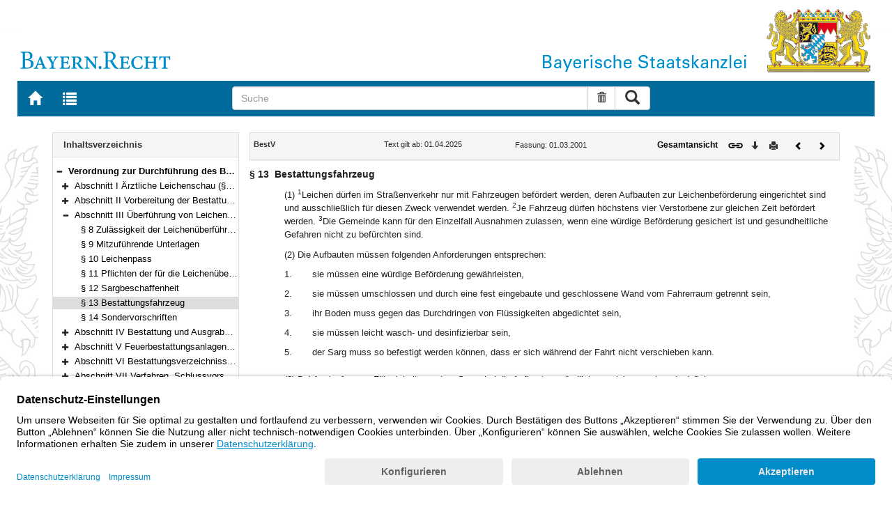

--- FILE ---
content_type: text/html; charset=utf-8
request_url: https://www.gesetze-bayern.de/Content/Document/BayBestV-13
body_size: 4981
content:

<!DOCTYPE html>
<html lang="de">
<head>
  <meta http-equiv="X-UA-Compatible" content="IE=edge" />
  <meta name="viewport" content="width=device-width, initial-scale=1" />

  <title>BestV: &#xA7; 13 Bestattungsfahrzeug - B&#xFC;rgerservice</title>
  <link href="/favicon.ico" rel="shortcut icon" type="image/x-icon" />
  <link rel="apple-touch-icon" href="/apple-touch-icon.png" />
  <link rel="apple-touch-icon-precomposed" href="/apple-touch-icon-precomposed.png" />

  <link rel="stylesheet" href="/bundles/styles.css" />
  

  <script id="usercentrics-cmp" src="https://app.usercentrics.eu/browser-ui/latest/loader.js" data-settings-id="fyxvNFVrU" async></script>
</head>
<body>

<form action="/Search" id="searchForm" method="post">
<nav class="navbar navbar-default navbar-fixed-top" aria-label="Seitennavigation">
    <div class="row" id="header">
        <div class="col-xs-12 col-sm-4" style="padding-right: 0px; padding-left: 0px;">
            <a class="navbarItem" href="/" title="Zur Startseite von BAYERN.RECHT">
                <img src="/Images/logo_bayern-recht.png" class="img-responsive pull-left hidden-xs" alt="Logo Bayern.Recht" />
            </a>
        </div>
        <div id="portalLogo" class="col-xs-12 col-sm-8" style="padding-right: 0px; padding-left: 0px;">
            <img src="/Images/logo_bayern.png" class="img-responsive pull-right hidden-xs" alt="Logo Bayern" />
            <img src="/Images/logo_xs_bayern.png" class="img-responsive pull-right visible-xs" alt="Logo Bayern" />
        </div>
    </div>

    <ul class="nav navbar-nav col-xs-8 col-sm-4 col-lg-3">
        <li>
                <a class="navbarItem" href="/" title="Zur Startseite von BAYERN.RECHT"><span style="font-size: 20px" class="glyphicon glyphicon-home"></span><span class="sr-only">Zur Startseite von BAYERN.RECHT</span></a>
        </li>
        <li>
                <a at-target="lastSearch" class="navbarItem" href="/Search" title="Zur Trefferliste der letzten Suche"><span style="font-size: 20px" class="glyphicon glyphicon-list"></span><span class="sr-only">Zur Trefferliste der letzten Suche</span></a>
        </li>
    </ul>

    <div class="navbar-header">
        <button type="button" class="navbar-toggle" data-toggle="collapse" data-target="#bs-example-navbar-collapse-1">
            <span class="sr-only">Toggle navigation</span>
            <span class="icon-bar"></span>
            <span class="icon-bar"></span>
            <span class="icon-bar"></span>
        </button>
    </div>
    
    <div class="col-sm-5 col-lg-6" id="searchPanelDiv">
        <div class="collapse navbar-collapse" id="bs-example-navbar-collapse-1">
            <div style="padding:0px">
              <div class="navbar-form">
  <div at-target="searchSuggestInputGroup" class="input-group">
    <input at-target="searchPanelBox" autocomplete="off" class="form-control" id="searchPanelBox" name="SearchFields.Content" aria-label="Suche" placeholder="Suche" title="Geben Sie die zu suchenden Begriffe wie Schlagworte, Aktenzeichen, Zitate in beliebiger Reihenfolge ein..." type="text" 
           value="">
    <div style="width: 85px" class="input-group-btn">
      <button at-target="searchPanelBoxClearer" id="searchPanelBoxClearer" title="Suche zurücksetzen" class="btn btn-default" type="button"><i class="glyphicon glyphicon-trash"></i><span class="sr-only">Suche zurücksetzen</span></button>
      <button at-target="searchPanelBoxSubmit" class="btn btn-default" title="Suche ausführen" type="submit" style="padding: 3px 14px"><i style="font-size: 21px" class="glyphicon glyphicon-search"></i><span class="sr-only">Suche ausführen</span></button>
    </div>
  </div>
</div>


            </div>
        </div>
    </div>
</nav>
      <main class="container">
            <div class="row">
                

<div id="navigation" role="navigation" class="col-sm-4 col-lg-3">
    <h1 class="sr-only">Navigation</h1>

<div class="panel panel-default">
    <div class="panel-heading">
        <h2 class="panel-title">
            Inhaltsverzeichnis
        </h2>
    </div>
    <div id="toc" class="panel-collapse collapse in documentNavigationType">
        <div class="panel-body">
            <div class="tree">
                <ul class="list-group">
                    
<li class="list-group-item node-tree expanded " data-level="1" data-nodeid="0" data-docid="BayBestV" data-parent="" data-rootid="BayBestV" title="Verordnung zur Durchf&#xFC;hrung des Bestattungsgesetzes (Bestattungsverordnung &#x2013; BestV) Vom 1. M&#xE4;rz 2001 (GVBl. S. 92, ber. S. 190) BayRS 2127-1-1-G (&#xA7;&#xA7; 1&#x2013;36)">

<span class="icon" role="button"><i class="click-collapse glyphicon glyphicon-minus"></i><span class="sr-only">Bereich reduzieren</span></span><span class="icon"><i></i></span><a style="font-weight: bold" href="/Content/Document/BayBestV">Verordnung zur Durchf&#xFC;hrung des Bestattungsgesetzes (Bestattungsverordnung &#x2013; BestV) Vom 1. M&#xE4;rz 2001 (GVBl. S. 92, ber. S. 190) BayRS 2127-1-1-G (&#xA7;&#xA7; 1&#x2013;36)</a></li>

<li class="list-group-item node-tree collapsed " data-level="2" data-nodeid="1" data-docid="BayBestV-G1" data-parent="BayBestV" data-rootid="BayBestV" title="Abschnitt I &#xC4;rztliche Leichenschau (&#xA7;&#xA7; 1&#x2013;5)">
        <span class="indent"></span>

<span class="icon" role="button"><i class="click-expand glyphicon glyphicon-plus"></i><span class="sr-only">Bereich erweitern</span></span><span class="icon"><i></i></span><a style="font-weight: normal" href="/Content/Document/BayBestV-G1">Abschnitt I &#xC4;rztliche Leichenschau (&#xA7;&#xA7; 1&#x2013;5)</a></li>

<li class="list-group-item node-tree collapsed " data-level="2" data-nodeid="2" data-docid="BayBestV-G2" data-parent="BayBestV" data-rootid="BayBestV" title="Abschnitt II Vorbereitung der Bestattung (&#xA7;&#xA7; 6&#x2013;7)">
        <span class="indent"></span>

<span class="icon" role="button"><i class="click-expand glyphicon glyphicon-plus"></i><span class="sr-only">Bereich erweitern</span></span><span class="icon"><i></i></span><a style="font-weight: normal" href="/Content/Document/BayBestV-G2">Abschnitt II Vorbereitung der Bestattung (&#xA7;&#xA7; 6&#x2013;7)</a></li>

<li class="list-group-item node-tree expanded " data-level="2" data-nodeid="3" data-docid="BayBestV-G3" data-parent="BayBestV" data-rootid="BayBestV" title="Abschnitt III &#xDC;berf&#xFC;hrung von Leichen (&#xA7;&#xA7; 8&#x2013;14)">
        <span class="indent"></span>

<span class="icon" role="button"><i class="click-collapse glyphicon glyphicon-minus"></i><span class="sr-only">Bereich reduzieren</span></span><span class="icon"><i></i></span><a style="font-weight: normal" href="/Content/Document/BayBestV-G3">Abschnitt III &#xDC;berf&#xFC;hrung von Leichen (&#xA7;&#xA7; 8&#x2013;14)</a></li>

<li class="list-group-item node-tree  " data-level="3" data-nodeid="4" data-docid="BayBestV-8" data-parent="BayBestV-G3" data-rootid="BayBestV" title="&#xA7; 8 Zul&#xE4;ssigkeit der Leichen&#xFC;berf&#xFC;hrung">
        <span class="indent"></span>
        <span class="indent"></span>

<span class="icon"><i class="glyphicon spacer"></i></span><span class="icon"><i></i></span><a style="font-weight: normal" href="/Content/Document/BayBestV-8">&#xA7; 8 Zul&#xE4;ssigkeit der Leichen&#xFC;berf&#xFC;hrung</a></li>

<li class="list-group-item node-tree  " data-level="3" data-nodeid="5" data-docid="BayBestV-9" data-parent="BayBestV-G3" data-rootid="BayBestV" title="&#xA7; 9 Mitzuf&#xFC;hrende Unterlagen">
        <span class="indent"></span>
        <span class="indent"></span>

<span class="icon"><i class="glyphicon spacer"></i></span><span class="icon"><i></i></span><a style="font-weight: normal" href="/Content/Document/BayBestV-9">&#xA7; 9 Mitzuf&#xFC;hrende Unterlagen</a></li>

<li class="list-group-item node-tree  " data-level="3" data-nodeid="6" data-docid="BayBestV-10" data-parent="BayBestV-G3" data-rootid="BayBestV" title="&#xA7; 10 Leichenpass">
        <span class="indent"></span>
        <span class="indent"></span>

<span class="icon"><i class="glyphicon spacer"></i></span><span class="icon"><i></i></span><a style="font-weight: normal" href="/Content/Document/BayBestV-10">&#xA7; 10 Leichenpass</a></li>

<li class="list-group-item node-tree  " data-level="3" data-nodeid="7" data-docid="BayBestV-11" data-parent="BayBestV-G3" data-rootid="BayBestV" title="&#xA7; 11 Pflichten der f&#xFC;r die Leichen&#xFC;berf&#xFC;hrung Verantwortlichen">
        <span class="indent"></span>
        <span class="indent"></span>

<span class="icon"><i class="glyphicon spacer"></i></span><span class="icon"><i></i></span><a style="font-weight: normal" href="/Content/Document/BayBestV-11">&#xA7; 11 Pflichten der f&#xFC;r die Leichen&#xFC;berf&#xFC;hrung Verantwortlichen</a></li>

<li class="list-group-item node-tree  " data-level="3" data-nodeid="8" data-docid="BayBestV-12" data-parent="BayBestV-G3" data-rootid="BayBestV" title="&#xA7; 12 Sargbeschaffenheit">
        <span class="indent"></span>
        <span class="indent"></span>

<span class="icon"><i class="glyphicon spacer"></i></span><span class="icon"><i></i></span><a style="font-weight: normal" href="/Content/Document/BayBestV-12">&#xA7; 12 Sargbeschaffenheit</a></li>

<li class="list-group-item node-tree  node-selected" data-level="3" data-nodeid="9" data-docid="BayBestV-13" data-parent="BayBestV-G3" data-rootid="BayBestV" title="&#xA7; 13 Bestattungsfahrzeug">
        <span class="indent"></span>
        <span class="indent"></span>

<span class="icon"><i class="glyphicon spacer"></i></span><span class="icon"><i></i></span><a style="font-weight: normal" href="/Content/Document/BayBestV-13">&#xA7; 13 Bestattungsfahrzeug</a></li>

<li class="list-group-item node-tree  " data-level="3" data-nodeid="10" data-docid="BayBestV-14" data-parent="BayBestV-G3" data-rootid="BayBestV" title="&#xA7; 14 Sondervorschriften">
        <span class="indent"></span>
        <span class="indent"></span>

<span class="icon"><i class="glyphicon spacer"></i></span><span class="icon"><i></i></span><a style="font-weight: normal" href="/Content/Document/BayBestV-14">&#xA7; 14 Sondervorschriften</a></li>

<li class="list-group-item node-tree collapsed " data-level="2" data-nodeid="11" data-docid="BayBestV-G4" data-parent="BayBestV" data-rootid="BayBestV" title="Abschnitt IV Bestattung und Ausgrabung (&#xA7;&#xA7; 15&#x2013;21)">
        <span class="indent"></span>

<span class="icon" role="button"><i class="click-expand glyphicon glyphicon-plus"></i><span class="sr-only">Bereich erweitern</span></span><span class="icon"><i></i></span><a style="font-weight: normal" href="/Content/Document/BayBestV-G4">Abschnitt IV Bestattung und Ausgrabung (&#xA7;&#xA7; 15&#x2013;21)</a></li>

<li class="list-group-item node-tree collapsed " data-level="2" data-nodeid="12" data-docid="BayBestV-G5" data-parent="BayBestV" data-rootid="BayBestV" title="Abschnitt V Feuerbestattungsanlagen (&#xA7;&#xA7; 22&#x2013;28)">
        <span class="indent"></span>

<span class="icon" role="button"><i class="click-expand glyphicon glyphicon-plus"></i><span class="sr-only">Bereich erweitern</span></span><span class="icon"><i></i></span><a style="font-weight: normal" href="/Content/Document/BayBestV-G5">Abschnitt V Feuerbestattungsanlagen (&#xA7;&#xA7; 22&#x2013;28)</a></li>

<li class="list-group-item node-tree collapsed " data-level="2" data-nodeid="13" data-docid="BayBestV-G6" data-parent="BayBestV" data-rootid="BayBestV" title="Abschnitt VI Bestattungsverzeichnisse und Bestattungszubeh&#xF6;r (&#xA7;&#xA7; 29&#x2013;30)">
        <span class="indent"></span>

<span class="icon" role="button"><i class="click-expand glyphicon glyphicon-plus"></i><span class="sr-only">Bereich erweitern</span></span><span class="icon"><i></i></span><a style="font-weight: normal" href="/Content/Document/BayBestV-G6">Abschnitt VI Bestattungsverzeichnisse und Bestattungszubeh&#xF6;r (&#xA7;&#xA7; 29&#x2013;30)</a></li>

<li class="list-group-item node-tree collapsed " data-level="2" data-nodeid="14" data-docid="BayBestV-G7" data-parent="BayBestV" data-rootid="BayBestV" title="Abschnitt VII Verfahren, Schlussvorschriften (&#xA7;&#xA7; 31&#x2013;36)">
        <span class="indent"></span>

<span class="icon" role="button"><i class="click-expand glyphicon glyphicon-plus"></i><span class="sr-only">Bereich erweitern</span></span><span class="icon"><i></i></span><a style="font-weight: normal" href="/Content/Document/BayBestV-G7">Abschnitt VII Verfahren, Schlussvorschriften (&#xA7;&#xA7; 31&#x2013;36)</a></li>

<li class="list-group-item node-tree  " data-level="2" data-nodeid="15" data-docid="BayBestV-NN1" data-parent="BayBestV" data-rootid="BayBestV" title="[Schlussformel]">
        <span class="indent"></span>

<span class="icon"><i class="glyphicon spacer"></i></span><span class="icon"><i></i></span><a style="font-weight: normal" href="/Content/Document/BayBestV-NN1">[Schlussformel]</a></li>

                </ul>
            </div>
        </div>
    </div>
</div>
</div>
<div id="content" class="col-sm-8 col-lg-9 " style="padding:0px">
    <h1 class="sr-only">Inhalt</h1>
    

<div class="panel panel-default">
    <div class="panel-heading" style="padding-top: 9px; padding-bottom: 8px">
        <div class="panel-title row">
            <div id="doc-metadata" class="col-xs-7 col-sm-6 col-md-7 col-lg-8">
                <div class="row">
                        <div class="col-md-4" style="padding-right: 0px; padding-left: 5px">
                            <b>BestV</b>
                        </div>
                        <div class="col-md-4" style="padding-right: 0px; padding-left: 5px">
                            Text gilt ab: 01.04.2025
                        </div>
                        <div class="col-md-4" style="padding-right: 0px; padding-left: 5px">
                            
                        </div>
                        <div class="col-md-4" style="padding-right: 0px; padding-left: 5px">
                            Fassung: 01.03.2001
                        </div>
                        <div class="col-md-4" style="padding-right: 0px; padding-left: 5px">
                            
                        </div>
                </div>
            </div>
            <div id="doc-toolbar" class="col-xs-5 col-sm-6 col-md-5 col-lg-4">
                <div class="row">
                    <div class="col-xs-12 col-sm-5 toolbar-cmd text-right">
                                <a style="font-weight:bold" href="/Content/Document/BayBestV/true" title="Gesamtes Gesetz auf einer Seite anzeigen"><span>Gesamtansicht</span></a>
                    </div>
                    <div class="col-xs-12 col-sm-7">
                        <div class="row pull-right">
                            <div class="col-xs-2 toolbar-cmd" style="padding-left: 5px;">
                                <label for="linking" title="Link abrufen">
                                    <button type="button" class="anchor-getLink"><img src="/Images/link.png" title="Link abrufen" alt="Link abrufen" /></button>
                                </label>
                              <div id="getLinkPopover" style="display: none">
                                  <input type="text" name="linkurl" id="linking" value="https://www.gesetze-bayern.de/Content/Document/BayBestV-13" />
                              </div>
                            </div>
                            <div class="col-xs-2 toolbar-cmd">
                                <button type="button" class="anchor-downloadDocument" at-target="downloadDocument"><span class="glyphicon glyphicon-arrow-down" title="Download"></span><span class="sr-only">Download</span></button>
                              <div id="downloadDocumentPopover" style="display: none">
                                <ul id="download-list" class="popover-list">
                                  <li><a at-target="downloadDocumentPDF" href="/Content/Pdf/BayBestV-13?all=False" title="Download PDF"><img src="/Images/pdficon.png" alt="Download PDF" /></a></li>
                                  <li><a at-target="downloadDocumentRTF" href="/Content/Rtf/BayBestV-13?all=False" title="Download RTF" style="padding-left: 10px;"><img src="/Images/rtficon.png" alt="Download RTF" /></a></li>
                                  <li><a at-target="downloadDocumentZIP" href="/Content/Zip/BayBestV" title="Download ZIP" style="padding-left: 10px;"><img src="/Images/zipicon.png" alt="Download ZIP" /></a></li>
                                </ul>
                              </div>
                            </div>
                            <div class="col-xs-2 toolbar-cmd">
                                <button type="button" class="anchor-print" at-target="printDocument" onclick="window.open('/Content/Document/BayBestV-13?view=Print')" title="Drucken"><span class="glyphicon glyphicon-print"></span><span class="sr-only">Drucken</span></button>
                            </div>

                                <div class="col-xs-3 toolbar-cmd" style="padding-left:18px">
                                        <a href="/Content/Document/BayBestV-12" title="Vorheriges Dokument"><span class="glyphicon glyphicon-chevron-left"></span><span class="sr-only">Vorheriges Dokument</span></a>
                                </div>
                                <div class="col-xs-3 toolbar-cmd">
                                        <a href="/Content/Document/BayBestV-14" title="Nächstes Dokument"><span class="glyphicon glyphicon-chevron-right"></span><span class="sr-only">Nächstes Dokument</span></a>
                                </div>
                        </div>
                    </div>
                </div>
            </div>
        </div>
    </div>
</div>
<div class="cont">
    
            <div class="paraheading">
              <div class="absatz paranr">§ 13</div>
              <div class="absatz paratitel"> Bestattungsfahrzeug </div>
              <div class="clearer"></div>
            </div>
            <div class="absatz paratext">(1) <sup class="satznr">1</sup>Leichen dürfen im Straßenverkehr nur mit Fahrzeugen befördert werden, deren Aufbauten zur Leichenbeförderung eingerichtet sind und ausschließlich für diesen Zweck verwendet werden. <sup class="satznr">2</sup>Je Fahrzeug dürfen höchstens vier Verstorbene zur gleichen Zeit befördert werden. <sup class="satznr">3</sup>Die Gemeinde kann für den Einzelfall Ausnahmen zulassen, wenn eine würdige Beförderung gesichert ist und gesundheitliche Gefahren nicht zu befürchten sind.</div>
            <div class="absatz paratext">(2) Die Aufbauten müssen folgenden Anforderungen entsprechen:</div>
            <dl>
              <dt>1.</dt>
              <dd>
                <div class="absatz paratext">sie müssen eine würdige Beförderung gewährleisten,</div>
              </dd>
              <dd class="clearer" />
              <dt>2.</dt>
              <dd>
                <div class="absatz paratext">sie müssen umschlossen und durch eine fest eingebaute und geschlossene Wand vom Fahrerraum getrennt sein,</div>
              </dd>
              <dd class="clearer" />
              <dt>3.</dt>
              <dd>
                <div class="absatz paratext">ihr Boden muss gegen das Durchdringen von Flüssigkeiten abgedichtet sein,</div>
              </dd>
              <dd class="clearer" />
              <dt>4.</dt>
              <dd>
                <div class="absatz paratext">sie müssen leicht wasch- und desinfizierbar sein,</div>
              </dd>
              <dd class="clearer" />
              <dt>5.</dt>
              <dd>
                <div class="absatz paratext">der Sarg muss so befestigt werden können, dass er sich während der Fahrt nicht verschieben kann.</div>
              </dd>
              <dd class="clearer" />
            </dl>
            <div class="absatz paratext">(3) Bei Auslaufen von Flüssigkeit aus dem Sarg sind die Aufbauten gründlich zu reinigen und zu desinfizieren.</div>
          
</div>


</div>
        


            </div>
      </main>


<footer class="row">
    <ul>
        <li class="col-sm-3">
            <a href="http://www.bayern.de" target="_blank">Bayern.de</a>
        </li>
        <li class="col-sm-3">
            <a href="http://www.freistaat.bayern/" target="_blank">BayernPortal</a>
        </li>
        <li class="col-sm-3">
            <a href="/Content/Document/Datenschutz">Datenschutz</a>
        </li>
        <li class="col-sm-3">
            <a href="/Content/Document/Impressum">Impressum</a>
        </li>
        <li class="col-sm-3">
            <a href="/Content/Document/Barrierefreiheit">Barrierefreiheit</a>
        </li>
        <li class="col-sm-3">
            <a href="/Content/Document/Hilfe">Hilfe</a>
        </li>
        <li class="col-sm-3">
            <a href="http://www.bayern.de/service/bayern-direkt-2/" target="_blank">Kontakt</a>
        </li>
        <li class="col-sm-3">
            <button class="btn btn-link" id="adjustFontsize" type="button"><span style="font-size: 55%" class="glyphicon glyphicon-font" title="Schriftgröße"></span><span style="font-size: 90%" class="glyphicon glyphicon-font" title="Schriftgröße"></span><span class="sr-only">Schriftgröße</span></button>
          <div id="adjustFontsizePopover" style="display: none">
            <ul id="fontsize-list" class="popover-list">
              <li><a id="btn-fontsize-small" href="/changefontsize?fontsize=small"><span>A</span></a></li>
              <li><a id="btn-fontsize-normal" href="/changefontsize?fontsize=middle"><span>A</span></a></li>
              <li><a id="btn-fontsize-large" href="/changefontsize?fontsize=large"><span>A</span></a></li>
            </ul>
          </div>
            <span>&nbsp;&nbsp;&nbsp;&nbsp;</span>
          <a href="/changecontrast" title="Kontrastwechsel"><span style="font-size: 120%" class="glyphicon glyphicon-adjust"></span><span class="sr-only">Kontrastwechsel</span></a>
        </li>
    </ul>
</footer><input name="__RequestVerificationToken" type="hidden" value="CfDJ8L3-B3X7t51Po-X3ptTaoGQ6gHRc1bC3k_V0GTks6W_mw4YRmfmXuM3Vts2oUnhGcBcxXBzXGoFlrQ2M0qsE74hvRqkzz-XN5kWxjfS5Rl77B3ly07OJRfUFoXNVz_N3k2opf7MF84KVJRAwKAACUoo" /></form>
    <!-- Piwik -->
<script type="text/plain" data-usercentrics="Matomo">
        var _paq = _paq || [];
        const regex = /-(?!bayern\.de)/g;
        _paq.push(['setCustomUrl', location.href.replace(regex,'/') + '/']);
        _paq.push(['trackPageView']);
        _paq.push(['enableLinkTracking']);
        (function() {
        _paq.push(['setTrackerUrl', 'https://beck.matomo.cloud/matomo.php']);
        _paq.push(['setSiteId', 4]);

        var d=document, g=d.createElement('script'), s=d.getElementsByTagName('script')[0];
        g.type='text/javascript'; g.async=true; g.defer=true; g.src='https://beck.matomo.cloud/matomo.js'; s.parentNode.insertBefore(g,s);
        })();
</script>
<!-- End Piwik Code -->


    <script src="/bundles/jquery.js"></script>
    
    
    <script src="/bundles/Scripts.js"></script>
</body>
</html>
